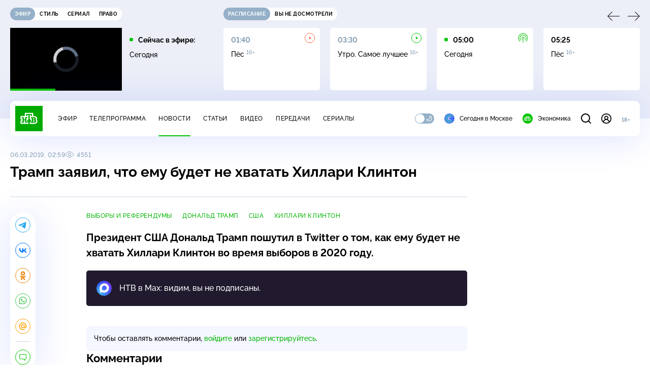

--- FILE ---
content_type: text/html; charset=UTF-8
request_url: https://www.ntv.ru/stories/new-amp/index.jsp
body_size: 2062
content:



<style>
html, body, .stories, .stories__content, amp-story-player  {
  width: 100%;
  height: 100%;
}
</style>
<html lang="en">
  <head>
    <meta charset="utf-8">
    <title>В&nbsp;системе бронирования авиабилетов российских авиакомпаний произошёл сбой. Сюжеты // НТВ.Ru</title>
    <meta name="deccription" content="В&nbsp;системе бронирования авиабилетов российских авиакомпаний произошёл сбой. Короткие сюжеты НТВ" />
    <link rel="canonical" href="/stories/new-amp">
    <meta name="viewport" content="width=device-width,minimum-scale=1,initial-scale=1">
    
      <meta property="og:image" content="https://cdn2-static.ntv.ru/home/news/2026/20260126/tickets_kvadrat.jpg"/>
      <meta property="og:image:width" content="640" />
      <meta property="og:image:height" content="640" />
    

    <script async src="https://cdn.ampproject.org/amp-story-player-v0.js"></script>
    <link href="https://cdn.ampproject.org/amp-story-player-v0.css" rel="stylesheet" type="text/css" />

    <style page>
      @-webkit-keyframes loading {to {-webkit-transform: rotate(360deg);} }
      @-moz-keyframes loading { to { -moz-transform: rotate(360deg); } }
      @-ms-keyframes loading {to {-ms-transform: rotate(360deg);} }
      @keyframes loading { to { transform: rotate(360deg); }}

      .loader__icon {
        width: 40px;
        height: 40px;
        border-radius: 50%;
        background: transparent;
        position: absolute;
        top: calc(50% - 20px);
        left: calc(50% - 20px);

        border-top: 4px solid #00c400;
        border-right: 4px solid #00c400;
        border-bottom: 4px solid #eceff8;
        border-left: 4px solid #eceff8;

        -webkit-animation: loading 1.2s infinite linear;
        -moz-animation: loading 1.2s infinite linear;
        -ms-animation: loading 1.2s infinite linear;
        animation: loading 1.2s infinite linear;
      }

      html, body, amp-story-player {
        font-family: sans-serif;
        padding: 0;
        margin: 0;
        overflow: hidden;
      }

      .stories__content {
       width: 100%;
       height: 100%;
       position: relative;
       overflow: hidden;
      }
    </style>

    <script>
      const arr = [];
      let i = 0;
      
        arr.push({id: "66726", img: "/home/news/2026/20260126/tickets_pre.jpg", order: i, stat: "key=KEKHJBKFKNKKJHKLKFKK-6EAD270A95486E6B3EC1FA5449AE72ED5E766E7E"});
        i++;
      
        arr.push({id: "66728", img: "/home/news/2026/20260126/lep_pre.jpg", order: i, stat: "key=KEKHJBKFKNKKJHKLKFKM-77168B297CFB901F438C27B83F24CBE026682AF2"});
        i++;
      
        arr.push({id: "66708", img: "/home/news/2026/20260126/avaria_pre.jpg", order: i, stat: "key=KEKHJBKFKNKKJHKLKDKM-D4EB8B3D1FE5F1F041CA4C8D9A5F6372DB03561C"});
        i++;
      
        arr.push({id: "66709", img: "/home/news/2026/20260126/parom_pre87.jpg", order: i, stat: "key=KEKHJBKFKNKKJHKLKDKN-BD3A2844BEE020CB7100FAC173A75727AB1AEF6F"});
        i++;
      
        arr.push({id: "66711", img: "/home/news/2026/20260126/japan_pre.jpg", order: i, stat: "key=KEKHJBKFKNKKJHKLKEKF-42973864EC2F96E4B935D63D7ACFCD93729BF2B4"});
        i++;
      
        arr.push({id: "66727", img: "/home/news/2026/20260126/dtp_pre.jpg", order: i, stat: "key=KEKHJBKFKNKKJHKLKFKL-6551A60AF775DD35BDFC6D437737172635ED3E73"});
        i++;
      
        arr.push({id: "66729", img: "/home/news/2026/20260126/es_pre55.jpg", order: i, stat: "key=KEKHJBKFKNKKJHKLKFKN-4C69BD97F68D590973B5BE5FD4940A6CAC4E73BC"});
        i++;
      
        arr.push({id: "66730", img: "/home/news/2026/20260126/avto_pre.jpg", order: i, stat: "key=KEKHJBKFKNKKJHKLKGKE-C6A68E9C6A91413C032426182C5F713F31E5E64A"});
        i++;
      
      let player = null;
      let prog = 0;
      let eventFromParent = false;
     
      window.addEventListener("load", ()=> {
        player = document.querySelector('amp-story-player');
        
        if (player.isReady) {
          window.parent.postMessage({ action: 'set_items', items: arr } , "*");
        } else {
          player.addEventListener('ready', () => {
            window.parent.postMessage({ action: 'set_items', items: arr } , "*");
          });
        }
      });
      window.addEventListener("message", async (e)=> {
        const ntv = /\/\/[a-z0-9-_]+\.ntv\.ru/;
        const ntv_channel = /\/\/[a-z0-9-_]+\.ntv-channel\.com/;
        const { origin, data } = e;
      
        if (!(origin.match(ntv) ||  origin.match(ntv_channel))) return;
        if (data.action === 'firstPlay') {
          player.play();
          const id = data.id;
          const current = arr.find((item, i) => item.id=== id);
          if (!current) return;
          if (arr[0].id === current.id) {
            player.rewind(null);  
          } else {
            player.show(null, "storis" + id);  
          }
           
          eventFromParent = true;
          player.addEventListener('storyNavigation', (event) => {
            if (!eventFromParent) {
              const dir = prog < event.detail.progress ? 'forward' : 'back';
              prog = event.detail.progress;
              window.parent.postMessage({ action: 'change_active', active: event.detail.pageId.replace('storis', ''), dir: dir } , "*");
            }
             eventFromParent = false;
          })
        }
       
        if (data.action === 'go') {
          eventFromParent = data.isChange;
          const id = data.id;
          const current = arr.find((item, i) => item.id=== id);
          if (!current) return;
          player.show(null, "storis" + id);
          player.play();
        }
        if (data.action === 'pause') {
          player.pause();
        }
      })
    </script>
  </head>
  <body>
    <link rel="preload" href="https://cdn2-static.ntv.ru/home/news/2026/20260126/tickets_pre.jpg" as="image">
    <div class="stories">
      <div class="stories__content">
      <div class="loader__icon"></div>
        <amp-story-player style="width:100%;height:100%;" >
          <script type="application/json">
            { "behavior": { "autoplay": false }, "controls": [ { "name": "share","visibility": "hidden" } ] }
          </script>
          <a href="/stories/new-amp/content.jsp?id=66726_66728_66708_66709_66711_66727_66729_66730#embedMode=2" class="story">
            <img src="https://cdn2-static.ntv.ru/home/news/2026/20260126/tickets_pre.jpg"  loading="lazy" amp-story-player-poster-img>
          </a>
        </amp-story-player>
      </div>
    </div>
  </body>
</html>


   

--- FILE ---
content_type: text/html
request_url: https://tns-counter.ru/nc01a**R%3Eundefined*ntv/ru/UTF-8/tmsec=mx3_ntv/242600542***
body_size: -71
content:
FB916F0C697848A7X1769490599:FB916F0C697848A7X1769490599

--- FILE ---
content_type: text/html; charset=UTF-8
request_url: https://www.ntv.ru/stories/new-amp/content.jsp?id=66726_66728_66708_66709_66711_66727_66729_66730
body_size: 1575
content:


<!doctype html>
<html amp lang="ru">
  <head>
    <meta charset="utf-8">
    <title>В&nbsp;системе бронирования авиабилетов российских авиакомпаний произошёл сбой. Сюжеты // НТВ.Ru</title>
    <meta NAME="DESCRIPTION" CONTENT="В&nbsp;системе бронирования авиабилетов российских авиакомпаний произошёл сбой. Короткие сюжеты НТВ" />
    <link rel="canonical" href="/stories/amp/new/66726/">
    <meta name="viewport" content="width=device-width,minimum-scale=1,initial-scale=1">
    
      <meta property="og:image" content="https://cdn2-static.ntv.ru/home/news/2026/20260126/tickets_kvadrat.jpg"/>
      <meta property="og:image:width" content="640" />
      <meta property="og:image:height" content="640" />
    
    <style amp-boilerplate>body{-webkit-animation:-amp-start 8s steps(1,end) 0s 1 normal both;-moz-animation:-amp-start 8s steps(1,end) 0s 1 normal both;-ms-animation:-amp-start 8s steps(1,end) 0s 1 normal both;animation:-amp-start 8s steps(1,end) 0s 1 normal both}@-webkit-keyframes -amp-start{from{visibility:hidden}to{visibility:visible}}@-moz-keyframes -amp-start{from{visibility:hidden}to{visibility:visible}}@-ms-keyframes -amp-start{from{visibility:hidden}to{visibility:visible}}@-o-keyframes -amp-start{from{visibility:hidden}to{visibility:visible}}@keyframes -amp-start{from{visibility:hidden}to{visibility:visible}}</style><noscript><style amp-boilerplate>body{-webkit-animation:none;-moz-animation:none;-ms-animation:none;animation:none}</style></noscript>
    <script async src="https://cdn.ampproject.org/v0.js"></script>
    <script async custom-element="amp-video" src="https://cdn.ampproject.org/v0/amp-video-0.1.js"></script>
    <script async custom-element="amp-story" src="https://cdn.ampproject.org/v0/amp-story-1.0.js"></script>
    <script async custom-element="amp-analytics" src="https://cdn.ampproject.org/v0/amp-analytics-0.1.js"></script>

    <style amp-custom>
      body, html {
        overflow: hidden;
      }
      amp-story {
        color: #fff;
        overflow: hidden;
      }
      amp-story-page {
        background-color: #000;
      }
      amp-story-grid-layer.bottom {
        align-content:end;
      }
      amp-story-grid-layer.noedge {
        padding: 0px;
      }
      amp-story-grid-layer.center-text {
        align-content: center;
      }
   
    </style>
  </head>
  <body>

    <amp-story id="live-story" standalone
      title="Сюжеты НТВ" publisher="НТВ" publisher-logo-src="https://www.ntv.ru/images/ntv_logo_180.png"
      poster-portrait-src="https://cdn2-static.ntv.ru/home/news/2026/20260126/tickets_pre.jpg"
       poster-square-src="/home/news/2026/20260126/tickets_kvadrat.jpg">
      
      <amp-story-page id="storis66726" auto-advance-after="storis_video66726"  data-sort-time="1769441700">
        <amp-story-grid-layer template="fill">
          <amp-video id="storis_video66726" autoplay 
            width="720" height="1280" poster="https://cdn2-static.ntv.ru/home/news/2026/20260126/tickets_pre.jpg" layout="responsive" crossorigin="anonymous"
          >
            <source src="//cdn2-vod-mp4.ntv.ru/news/2026/20260126/STORISS_tickets_hq4x1YLdbNc9E0t2aA_vert.mp4" type="video/mp4">
          </amp-video>
        </amp-story-grid-layer>
      </amp-story-page>
      
      <amp-story-page id="storis66728" auto-advance-after="storis_video66728"  data-sort-time="1769442300">
        <amp-story-grid-layer template="fill">
          <amp-video id="storis_video66728" autoplay 
            width="720" height="1280" poster="https://cdn2-static.ntv.ru/home/news/2026/20260126/lep_pre.jpg" layout="responsive" crossorigin="anonymous"
          >
            <source src="//cdn2-vod-mp4.ntv.ru/news/2026/20260126/STORISS_lep_hqgmZOZgb1ol0xriBu_vert.mp4" type="video/mp4">
          </amp-video>
        </amp-story-grid-layer>
      </amp-story-page>
      
      <amp-story-page id="storis66708" auto-advance-after="storis_video66708"  data-sort-time="1769431800">
        <amp-story-grid-layer template="fill">
          <amp-video id="storis_video66708" autoplay 
            width="720" height="1280" poster="https://cdn2-static.ntv.ru/home/news/2026/20260126/avaria_pre.jpg" layout="responsive" crossorigin="anonymous"
          >
            <source src="//cdn2-vod-mp4.ntv.ru/news/2026/20260126/STORISS_avaria_hqZ1x6MMXwa3uQzlmf_vert.mp4" type="video/mp4">
          </amp-video>
        </amp-story-grid-layer>
      </amp-story-page>
      
      <amp-story-page id="storis66709" auto-advance-after="storis_video66709"  data-sort-time="1769432100">
        <amp-story-grid-layer template="fill">
          <amp-video id="storis_video66709" autoplay 
            width="720" height="1280" poster="https://cdn2-static.ntv.ru/home/news/2026/20260126/parom_pre87.jpg" layout="responsive" crossorigin="anonymous"
          >
            <source src="//cdn2-vod-mp4.ntv.ru/news/2026/20260126/STORISS_parom_hqIazfK0tabcA9bYsO_vert.mp4" type="video/mp4">
          </amp-video>
        </amp-story-grid-layer>
      </amp-story-page>
      
      <amp-story-page id="storis66711" auto-advance-after="storis_video66711"  data-sort-time="1769432400">
        <amp-story-grid-layer template="fill">
          <amp-video id="storis_video66711" autoplay 
            width="720" height="1280" poster="https://cdn2-static.ntv.ru/home/news/2026/20260126/japan_pre.jpg" layout="responsive" crossorigin="anonymous"
          >
            <source src="//cdn2-vod-mp4.ntv.ru/news/2026/20260126/STORISS1_japan_hquNO6gGVqz34rsKo9_vert.mp4" type="video/mp4">
          </amp-video>
        </amp-story-grid-layer>
      </amp-story-page>
      
      <amp-story-page id="storis66727" auto-advance-after="storis_video66727"  data-sort-time="1769442000">
        <amp-story-grid-layer template="fill">
          <amp-video id="storis_video66727" autoplay 
            width="720" height="1280" poster="https://cdn2-static.ntv.ru/home/news/2026/20260126/dtp_pre.jpg" layout="responsive" crossorigin="anonymous"
          >
            <source src="//cdn2-vod-mp4.ntv.ru/news/2026/20260126/STORISS_dtp_hqPVOqmuluHoWgdGXZ_vert.mp4" type="video/mp4">
          </amp-video>
        </amp-story-grid-layer>
      </amp-story-page>
      
      <amp-story-page id="storis66729" auto-advance-after="storis_video66729"  data-sort-time="1769442600">
        <amp-story-grid-layer template="fill">
          <amp-video id="storis_video66729" autoplay 
            width="720" height="1280" poster="https://cdn2-static.ntv.ru/home/news/2026/20260126/es_pre55.jpg" layout="responsive" crossorigin="anonymous"
          >
            <source src="//cdn2-vod-mp4.ntv.ru/news/2026/20260126/STORISS_es_hqLY3giH1gQqKWBOYt_vert.mp4" type="video/mp4">
          </amp-video>
        </amp-story-grid-layer>
      </amp-story-page>
      
      <amp-story-page id="storis66730" auto-advance-after="storis_video66730"  data-sort-time="1769442900">
        <amp-story-grid-layer template="fill">
          <amp-video id="storis_video66730" autoplay 
            width="720" height="1280" poster="https://cdn2-static.ntv.ru/home/news/2026/20260126/avto_pre.jpg" layout="responsive" crossorigin="anonymous"
          >
            <source src="//cdn2-vod-mp4.ntv.ru/news/2026/20260126/STORISS_avto_hq69zNgWtv9F2MP0uS_vert.mp4" type="video/mp4">
          </amp-video>
        </amp-story-grid-layer>
      </amp-story-page>
      
      <amp-analytics id="analytics_liveinternet">
        <script type="application/json">
          {
            "requests": {
            "pageview": "https://counter.yadro.ru/hit?uhttps%3A//www.ntv.ru/stories/amp/$REPLACE(${storyPageId},storis,);r${documentReferrer};s${screenWidth}*${screenHeight}*32;${random}" },
            "triggers": { "track pageview": { "on": "story-page-visible", "request": "pageview" } }
            }
        </script>
      </amp-analytics>
     
    </amp-story>
  </body>
</html>

--- FILE ---
content_type: text/css; charset=UTF-8
request_url: https://static2.ntv.ru/assets/css/comments-async-DyS-B195.css
body_size: 1624
content:
.accordion-mini__header{display:-webkit-box;display:-webkit-flex;display:-ms-flexbox;display:flex;-webkit-box-align:center;-webkit-align-items:center;-ms-flex-align:center;align-items:center;cursor:pointer}.accordion-mini__arrow{margin-left:5px;color:var(--primary);-webkit-transform:rotate(180deg);-ms-transform:rotate(180deg);-o-transform:rotate(180deg);transform:rotate(180deg);-webkit-transition:-webkit-transform .3s ease;transition:-webkit-transform .3s ease;-o-transition:-o-transform .3s ease;transition:transform .3s ease;transition:transform .3s ease,-webkit-transform .3s ease,-o-transform .3s ease}.accordion-mini__arrow.rotate{-webkit-transform:rotate(0);-ms-transform:rotate(0);-o-transform:rotate(0);transform:rotate(0)}.comment,.comment.accent .comment__wrapp{position:relative}.comment.accent .comment__wrapp:before{content:"";display:block;position:absolute;width:calc(100% + 10px);height:calc(100% + 10px);top:-5px;left:-5px;background-color:var(--green-light);border-radius:5px;z-index:-1}.comment__top{margin-bottom:10px}.comment__body{margin-left:50px}.comment__msg{white-space:pre-wrap;overflow-wrap:break-word}.comment__more-text{color:var(--text-secondary);cursor:pointer}.comment__bottom{display:-webkit-box;display:-webkit-flex;display:-ms-flexbox;display:flex;-webkit-box-align:baseline;-webkit-align-items:baseline;-ms-flex-align:baseline;align-items:baseline;margin-top:10px}.comment__content{width:265px;margin-bottom:10px}.comment__answer{color:var(--text-secondary);margin-right:20px}.comment__more{color:var(--text-secondary);cursor:pointer}.comments-card__item{-webkit-transition:all .2s ease;-o-transition:all .2s ease;transition:all .2s ease}.comments-card__form{-webkit-transition:margin .2s ease;-o-transition:margin .2s ease;transition:margin .2s ease}.comments-card__form .expand-height-leave-active,.comments-card__form .expand-height-leave-to{height:0;-webkit-transition:unset;-o-transition:unset;transition:unset}.comments-card__item.with-children{border-bottom:1px solid var(--divider);padding-bottom:20px;margin-bottom:20px}.comments-card__item.show-form .comments-card__form{margin-top:10px}.subcomments{display:-webkit-box;display:-webkit-flex;display:-ms-flexbox;display:flex;-webkit-box-orient:vertical;-webkit-box-direction:normal;-webkit-flex-direction:column;-ms-flex-direction:column;flex-direction:column;gap:20px}.subcomments__list{display:-webkit-box;display:-webkit-flex;display:-ms-flexbox;display:flex;-webkit-box-orient:vertical;-webkit-box-direction:normal;-webkit-flex-direction:column;-ms-flex-direction:column;flex-direction:column}.subcomments__list:not(:last-child){margin-bottom:20px;padding-bottom:20px;border-bottom:1px solid var(--divider)}.subcomments__list li:not(:last-child){margin-bottom:20px;padding-bottom:20px;border-bottom:1px solid var(--divider)}.comments-parent:not(:last-child){border-bottom:1px solid var(--divider)}.comments-parent.with-children .comments-parent__children{padding-top:20px}.comments-parent__children{-webkit-transition:padding-top .2s ease;-o-transition:padding-top .2s ease;transition:padding-top .2s ease;margin-left:50px}@media screen and (max-width: 1279px){.comments-parent__children{margin-left:30px}}@media screen and (max-width: 767px){.comments-parent__children{margin-left:20px}}.comments-list{display:-webkit-box;display:-webkit-flex;display:-ms-flexbox;display:flex;-webkit-box-orient:vertical;-webkit-box-direction:normal;-webkit-flex-direction:column;-ms-flex-direction:column;flex-direction:column;-webkit-transition:height .5s ease;-o-transition:height .5s ease;transition:height .5s ease}.comments-list .comments-list__item:not(:last-child){border-bottom:1px solid var(--divider);padding-bottom:20px;margin-bottom:20px}.comments-list:not(:last-child){border-bottom:1px solid var(--divider);padding-bottom:20px;margin-bottom:20px}.comments-top{display:-webkit-box;display:-webkit-flex;display:-ms-flexbox;display:flex;-webkit-box-pack:justify;-webkit-justify-content:space-between;-ms-flex-pack:justify;justify-content:space-between;-webkit-box-align:center;-webkit-align-items:center;-ms-flex-align:center;align-items:center}.comments-top__count{margin-left:10px;color:var(--text-secondary)}.comments-top__trigger{display:-webkit-box;display:-webkit-flex;display:-ms-flexbox;display:flex;-webkit-box-align:center;-webkit-align-items:center;-ms-flex-align:center;align-items:center;color:var(--text-secondary)}.comments__top--arrow{color:var(--link);-webkit-transform:rotate(180deg);-ms-transform:rotate(180deg);-o-transform:rotate(180deg);transform:rotate(180deg);-webkit-transition:-webkit-transform .3s ease;transition:-webkit-transform .3s ease;-o-transition:-o-transform .3s ease;transition:transform .3s ease;transition:transform .3s ease,-webkit-transform .3s ease,-o-transform .3s ease;margin-left:7px}.comments__top--arrow.rotate{-webkit-transform:rotate(0);-ms-transform:rotate(0);-o-transform:rotate(0);transform:rotate(0)}.comments-top__group{display:-webkit-box;display:-webkit-flex;display:-ms-flexbox;display:flex;-webkit-box-orient:vertical;-webkit-box-direction:normal;-webkit-flex-direction:column;-ms-flex-direction:column;flex-direction:column}.comments-top__group p:not(:last-child){margin-bottom:15px}.comments-top__content{width:240px;-webkit-transform:translateY(12px);-ms-transform:translateY(12px);-o-transform:translateY(12px);transform:translateY(12px)}:root{--primary: #00c400;--secondary: #95b0c8;--bg: #ffffff;--bg-secondary: #f4f7ff;--bg-secondary-09: rgba(244, 247, 255, .9);--inversion: #000000;--bg-header: #eceff8;--bg-bar: #ffffff;--bg-adv: #f3f3f3;--bg-program: #1b232f;--bg-program-06: rgba(27, 35, 47, .6);--bg-program-08: rgba(27, 35, 47, .8);--color-stroke-news: #99e799;--search: rgba(153, 231, 153, .6);--green-light: rgba(153, 231, 153, .2);--color-stroke-article: #dfe7ee;--divider: #cad7e3;--gradient-g: linear-gradient(90deg, #1b232f 0%, rgba(27, 35, 47, 0) 90.63%);--gradient-v: linear-gradient(0deg, #1b232f 0%, rgba(27, 35, 47, 0) 100%);--success: #3ccb7e;--error: #ff6442;--black: #000000;--white: #ffffff;--text-primary: #000000;--text-secondary: #839cb1;--link: #00b400;--shadow: 0px 4px 70px rgba(0, 56, 255, .15);--shadow-mini: 0px 4px 30px rgba(0, 56, 255, .15);--shadow-accent: 0px 4px 20px rgba(0, 196, 0, .5);--shadow-accent-tabs: 0px 2px 4px rgba(0, 196, 0, .5);--loader: rgba(255, 255, 255, .7);--bg-o: rgba(255, 255, 255, 0)}[data-theme=dark]{--primary: #00c400;--secondary: #7a91a6;--bg: #1b232f;--bg-secondary: #253345;--bg-secondary-09: rgba(27, 35, 47, .9);--inversion: #ffffff;--bg-header: #141920;--bg-bar: #253345;--bg-adv: #2b333e;--bg-program: #141920;--bg-program-06: rgba(20, 25, 32, .6);--bg-program-08: rgba(20, 25, 32, .8);--color-stroke-news: #10621a;--search: rgba(16, 98, 26, .6);--green-light: rgba(16, 98, 26, .2);--color-stroke-article: #424a55;--divider: #394655;--gradient-g: linear-gradient(90deg, #141920 0%, rgba(20, 25, 32, 0) 90.63%);--gradient-v: linear-gradient(0deg, #141920 0%, rgba(20, 25, 32, 0) 100%);--success: #27bd6c;--error: #e24c2b;--black: #000000;--white: #ffffff;--text-primary: #e4edf5;--text-secondary: #88a2b9;--link: #00c400;--shadow: 0px 4px 70px rgba(0, 0, 0, .55);--shadow-mini: 0px 4px 30px rgba(0, 0, 0, .55);--shadow-accent: 0px 4px 25px rgba(0, 196, 0, .5);--shadow-accent-tabs: 0px 2px 4px rgba(0, 196, 0, .5);--loader: rgba(27, 35, 47, .7);--bg-o: rgba(27, 35, 47, 0)}:root{--layoutOffset: 30px}@media screen and (max-width: 1439px){:root{--layoutOffset: 20px}}@media screen and (max-width: 355px){:root{--layoutOffset: 10px}}.comments-block{max-width:750px}@media screen and (max-width: 1279px){.comments-block{max-width:574px}}@media screen and (max-width: 1023px){.comments-block{max-width:638px}}@media screen and (max-width: 767px){.comments-block{width:100%}}.comments-block__loader{position:relative;height:50vh}.comments-block__wrapp{display:-webkit-box;display:-webkit-flex;display:-ms-flexbox;display:flex;-webkit-box-orient:vertical;-webkit-box-direction:normal;-webkit-flex-direction:column;-ms-flex-direction:column;flex-direction:column;gap:20px;margin-top:40px;margin-bottom:20px}@supports (-webkit-touch-callout: none) and (not (translate: none)){.comments-block__wrapp [gap-ios]:not(:last-child){margin-bottom:20px}}.comments-block__empty{color:var(--text-secondary)}.comments-block__error{padding:40px;min-width:300px;text-align:center}.comments-block__confirm{background-color:var(--bg-secondary);border-radius:7px;padding:14px 15px}


--- FILE ---
content_type: application/javascript; charset=UTF-8
request_url: https://static2.ntv.ru/assets/js/news-item-BnsmyqtF.js
body_size: 4889
content:
var __defProp=Object.defineProperty,__defProps=Object.defineProperties,__getOwnPropDescs=Object.getOwnPropertyDescriptors,__getOwnPropSymbols=Object.getOwnPropertySymbols,__hasOwnProp=Object.prototype.hasOwnProperty,__propIsEnum=Object.prototype.propertyIsEnumerable,__defNormalProp=(e,t,s)=>t in e?__defProp(e,t,{enumerable:!0,configurable:!0,writable:!0,value:s}):e[t]=s,__spreadValues=(e,t)=>{for(var s in t||(t={}))__hasOwnProp.call(t,s)&&__defNormalProp(e,s,t[s]);if(__getOwnPropSymbols)for(var s of __getOwnPropSymbols(t))__propIsEnum.call(t,s)&&__defNormalProp(e,s,t[s]);return e},__spreadProps=(e,t)=>__defProps(e,__getOwnPropDescs(t)),__async=(e,t,s)=>new Promise(((n,o)=>{var a=e=>{try{i(s.next(e))}catch(t){o(t)}},r=e=>{try{i(s.throw(e))}catch(t){o(t)}},i=e=>e.done?n(e.value):Promise.resolve(e.value).then(a,r);i((s=s.apply(e,t)).next())}));import{_ as _sfc_main$r}from"./two-column.type_style-P2hlHP4d.js";import{d as defineComponent,k as ref,c as computed,a as unref,H as useRoute,w as watch,o as openBlock,q as createBlock,f as withCtx,e as createVNode,p as createTextVNode,t as toDisplayString,m as normalizeClass,_ as _sfc_main$6,v as hUi,x as _sfc_main$7,b as createElementBlock,z as mergeProps,a0 as fetchClientData,L as onMounted,aQ as CDN_VIDEO,n as nextTick,h as createCommentVNode,g as createBaseVNode,U as renderSlot,T as Transition,a1 as _sfc_main$g,F as Fragment,l as renderList,A as _sfc_main$j,B as fetchData,am as useSSRContext,$ as prefetchData,ad as API_WIDGETS_PATH,ao as normalizeProps}from"../main-BsVf_Vhd.js";import{_ as _sfc_main$k}from"./meta-news.vue_vue_type_script_setup_true_lang-r03vk4QC.js";import{u as useSdaEntity}from"./use-sda-entity-Cdeiyrt7.js";import{_ as _sfc_main$q}from"./ad-full-width.type_style-D3oWH9B8.js";import{u as useStatSpider}from"./use-stat-spider-DcLJDmEW.js";import{_ as _sfc_main$e,a as _sfc_main$m}from"./comments.type_style-CqGcrPNM.js";import{_ as _sfc_main$l}from"./content-text.type_style-D_l-LWMt.js";import{h as hrUi}from"./hr.type_style-DAgwN5yU.js";import{_ as _sfc_main$d}from"./content-img.type_style-DGIPH2_j.js";import{_ as _sfc_main$c}from"./content-top.type_style-DSAm3nz4.js";import{_ as _sfc_main$b}from"./social-share.type_style-Dp5k7V8L.js";import{_ as _sfc_main$f}from"./tags.type_style-CSoj8BlY.js";/* empty css                                  */import{_ as _sfc_main$9}from"./meta-info-item.vue_vue_type_script_setup_true_lang-lnGsZ9F1.js";import{_ as _sfc_main$8}from"./meta-info-list.vue_vue_type_script_setup_true_lang-DbP_tmAH.js";import{_ as _sfc_main$a}from"./content-media.vue_vue_type_script_setup_true_lang-Cy4ST7t6.js";import"./content-media-embed.type_style-CJ2Uy4sB.js";import"./form-item.type_style-DafqXlKO.js";import"./form-error.type_style-CqY8nLjV.js";import"./form-pin.type_style-CIBXOmFE.js";import"./age-pin-pane.type_style-vvkSJpgQ.js";import"./auth-icon.type_style-f1BiPwWe.js";import"./oauth.type_style-MOf9NLpP.js";import{_ as _sfc_main$p}from"./recommendations.type_style-BtBD737K.js";import{_ as _sfc_main$n}from"./right-col.vue_vue_type_script_setup_true_lang-Debsr2Jr.js";import{_ as _sfc_main$o}from"./stories.type_style-eGY7yizp.js";import{_ as _sfc_main$i}from"./arrow-link.type_style-B4E2eHKk.js";import{_ as _sfc_main$h}from"./favorite-btn.type_style-D_8kNJXz.js";import{u as usePreloadServer}from"./use-preload-server-D280OzxT.js";import"./use-video-meta-BK2Agx7I.js";import"./content-BGznEE3H.js";import"./use-sda-slots-mO_4Kx5V.js";import"./stat-Cwt19nKD.js";import"./uexp-XW10PWX7.js";import"./position-9wr9tuCt.js";import"./incut-source.type_style-Dk4r8isR.js";import"./photo-gallery.type_style-DdHssLEB.js";import"./use-custom-router-B8knDy_P.js";/* empty css                                     *//* empty css                              */import"./vod-player.vue_vue_type_script_setup_true_lang-jMzGFhEu.js";import"./index-CEHMF8wV.js";import"./validate-BDvvHuDK.js";import"./oauth-eg3kukg-.js";import"./base-card.type_style-CnwMpWUx.js";import"./views.vue_vue_type_script_setup_true_lang-DNQwZENF.js";import"./img-card.vue_vue_type_script_setup_true_lang-CNju7TjQ.js";import"./ad-side-bar.type_style-DfS95XSx.js";import"./use-favorite-eSnkS6qa.js";import"./favorite-CRVabu3q.js";var SOCIAL_SUBSCRIBE=(e=>(e.vk="vk",e.tg="tg",e.ok="ok",e.dzen="dzen",e.dzen2="dzen2",e.max="max",e.max2="max2",e))(SOCIAL_SUBSCRIBE||{});const SUBSCRIBE_TEXT={vk:"Группа НТВ «Вконтакте»: главные новости и лучшие видео. Подписывайтесь!",tg:"То, о чем мы не пишем на сайте, мы пишем в Telegram",ok:"НТВ в «Одноклассниках»: смотрите видео, комментируйте новости и  делитесь с друзьями",dzen:"Подписывайтесь на канал НТВ в Дзене, чтобы получать больше полезной информации.",dzen2:"Добавить НТВ в избранные источники новостей на Дзене",max:"НТВ в MAX: всё, как в Telegram, но без двух стульев.",max2:"НТВ в Max: видим, вы не подписаны."},SUBSCRIBE_LINKS={vk:"https://vk.com/ntv",tg:"https://t.me/joinchat/AAAAAD7bJUJuRRTR3HdlMg",ok:"https://ok.ru/ntv/",dzen:"https://dzen.ru/ntv.ru?favid=1053",dzen2:"https://dzen.ru/ntv.ru?favid=1053",max:"https://max.ru/ntv?var1",max2:"https://max.ru/ntv?var2"},getRandomSocial=()=>{const e=Object.values(SOCIAL_SUBSCRIBE);return e[Math.max(1,Math.round(Math.random()*e.length))-1]},_sfc_main$5=defineComponent({__name:"SocialSubscribe",props:{social:{}},setup(e){const t=e,s=ref(getRandomSocial()),n=computed((()=>t.social||unref(s))),o=computed((()=>SUBSCRIBE_LINKS[unref(n)])),a=computed((()=>SUBSCRIBE_TEXT[unref(n)])),r=computed((()=>"max2"===unref(n)?"max":unref(n))),i=useRoute();return watch(i,(()=>{"news"===i.name&&(s.value=getRandomSocial())})),(e,t)=>{const s=_sfc_main$6,i=hUi,_=_sfc_main$7;return openBlock(),createBlock(_,{link:unref(o),"is-other-site-url":"","is-blank":"",class:normalizeClass(["subscribe-socials",[`subscribe-socials--${unref(n)}`]])},{default:withCtx((()=>[createVNode(s,{width:"30",height:"30",name:unref(r),class:"subscribe-socials__icon"},null,8,["name"]),createVNode(i,{type:"card",size:"s",class:"subscribe-socials__text"},{default:withCtx((()=>[createTextVNode(toDisplayString(unref(a)),1)])),_:1})])),_:1},8,["link","class"])}}}),_hoisted_1$2={class:"news-content-info"},_hoisted_2$2={key:0,class:"news-content-info__list"},_hoisted_3$2={key:1,class:"news-content-info__base"},_sfc_main$4=defineComponent({__name:"NewsContentInfo",props:{authors:{}},setup:e=>(e,t)=>{var s,n,o;return openBlock(),createElementBlock("div",_hoisted_1$2,[(null==(s=e.authors.persons)?void 0:s.length)>1?(openBlock(),createElementBlock("div",_hoisted_2$2,[createVNode(unref(_sfc_main$8),{class:"news-content-info__persons",items:null==(n=e.authors)?void 0:n.persons,title:null==(o=e.authors)?void 0:o.title},null,8,["items","title"])])):(openBlock(),createElementBlock("div",_hoisted_3$2,[createVNode(unref(_sfc_main$9),mergeProps({size:"m"},e.authors.persons[0],{label:e.authors.title}),null,16,["label"])]))])}}),_sfc_main$3=defineComponent({__name:"NewsContentMedia",props:{video:{},newsId:{},theme:{},imageSource:{}},setup(e){const t=e,s=computed((()=>{var e;return null==(e=t.theme)?void 0:e.id})),n=ref(!0),o=ref(__spreadProps(__spreadValues({},t.video),{link:`/novosti/${t.newsId}`})),a=ref([o.value]),r=computed((()=>unref(s)?"news/video/by-theme":"news/video/popular")),{data:i}=((e,t,s)=>fetchClientData([e,t],{tid:t},{enabled:s}))(r,s,n),_=()=>{const e=unref(i);if(!e)return;nextTick((()=>n.value=!1)),a.value=[o.value];const t=e.filter((({id:e})=>e!==o.value.id)).map((e=>__spreadProps(__spreadValues({},e),{link:`/novosti/${e.news_id}`})));a.value=a.value.concat(t)};return onMounted((()=>_())),watch(i,_),watch((()=>t.video),(()=>{a.value.find((({id:e})=>e===t.video.id))||(n.value=!0,o.value=__spreadProps(__spreadValues({},t.video),{link:`/novosti/${t.newsId}`}),_())})),(e,t)=>(openBlock(),createBlock(unref(_sfc_main$a),{items:unref(a),"current-id":e.video.id,"current-rest":e.video.rest,"image-source":e.imageSource,"data-snippet":e.video.snippet?`${unref(CDN_VIDEO)}${e.video.snippet}`:null},null,8,["items","current-id","current-rest","image-source","data-snippet"]))}}),_hoisted_1$1={key:0,class:"news-content","data-scroll-to":""},_hoisted_2$1={class:"news-content__main"},_hoisted_3$1={class:"news-content__soc"},_hoisted_4$1={class:"news-content__body"},_hoisted_5={class:"news-content__bottom"},_sfc_main$2=defineComponent({__name:"NewsContent",props:{content:{}},setup:e=>(e,t)=>{var s,n,o,a;const r=hrUi,i=hUi,_=_sfc_main$g;return e.content?(openBlock(),createElementBlock("section",_hoisted_1$1,[createVNode(unref(_sfc_main$c),{id:e.content.id,title:e.content.title,theme:e.content.theme,views:e.content.views,date:e.content.date,rest:e.content.rest},{"top-right":withCtx((()=>[createVNode(unref(_sfc_main$b),{dir:"horizontal",type:"trigger",title:e.content.title,class:"news-content__top-share"},null,8,["title"])])),_:1},8,["id","title","theme","views","date","rest"]),(null==(s=e.content.authors)?void 0:s.persons)?(openBlock(),createBlock(unref(_sfc_main$4),{key:0,authors:e.content.authors,class:"news-content__persons"},null,8,["authors"])):createCommentVNode("",!0),e.content.topVideo?(openBlock(),createBlock(unref(_sfc_main$3),{key:1,"news-id":e.content.id,video:__spreadProps(__spreadValues({},e.content.topVideo),{title:e.content.title}),theme:e.content.theme,"image-source":e.content.imageSource},null,8,["news-id","video","theme","image-source"])):(null==(o=null==(n=e.content)?void 0:n.topImage)?void 0:o.isImageOnTop)?(openBlock(),createBlock(unref(_sfc_main$d),{key:2,img:e.content.topImage.src,"image-source":null==(a=e.content)?void 0:a.imageSource},null,8,["img","image-source"])):(openBlock(),createBlock(r,{key:3,class:"news-content__line"})),createBaseVNode("div",_hoisted_2$1,[createBaseVNode("div",_hoisted_3$1,[createVNode(unref(_sfc_main$b),{title:e.content.title,class:"news-content__share"},{default:withCtx((()=>[createVNode(unref(_sfc_main$e),{tag:"li",class:"news-content__comments-anchor"})])),_:1},8,["title"])]),createBaseVNode("div",_hoisted_4$1,[createVNode(Transition,{mode:"out-in",name:"fade"},{default:withCtx((()=>[(openBlock(),createElementBlock("div",{key:e.content.id},[e.content.tags?(openBlock(),createBlock(unref(_sfc_main$f),{key:0,id:e.content.id,tags:e.content.tags,class:"news-content__tags"},null,8,["id","tags"])):createCommentVNode("",!0),createVNode(i,{class:"news-content__ann",type:"body",size:"l",inner:!0},{default:withCtx((()=>[createTextVNode(toDisplayString(e.content.annotation),1)])),_:1}),renderSlot(e.$slots,"content")]))])),_:3}),createVNode(_,null,{default:withCtx((()=>[createVNode(unref(_sfc_main$b),{title:e.content.title,class:"news-content__share news-content__share--mobile"},null,8,["title"])])),_:1}),createBaseVNode("div",_hoisted_5,[renderSlot(e.$slots,"content-bottom")])])])])):createCommentVNode("",!0)}}),_hoisted_1={key:0,class:"theme-news"},_hoisted_2={class:"theme-news__wrapp"},_hoisted_3={class:"theme-news__img"},_hoisted_4={class:"theme-news__items"},_sfc_main$1=defineComponent({__name:"ThemeNews",setup(e){const t=useRoute();watch(t,(()=>{"news"===t.name&&(s.value=t.params.id.toString())}));const s=ref(t.params.id.toString()),{data:n}=fetchClientData(["themes/related-news",s],{id:s});return(e,t)=>{var s;const o=_sfc_main$i,a=_sfc_main$j,r=_sfc_main$7,i=hUi;return(null==(s=unref(n))?void 0:s.id)&&unref(n).news?(openBlock(),createElementBlock("div",_hoisted_1,[createVNode(o,{class:"theme-news__title",link:`/theme/${unref(n).id}`,text:unref(n).name,size:"m"},null,8,["link","text"]),unref(n).id?(openBlock(),createBlock(unref(_sfc_main$h),{key:0,id:unref(n).id,class:"theme-news__fav"},null,8,["id"])):createCommentVNode("",!0),createBaseVNode("div",_hoisted_2,[createBaseVNode("div",_hoisted_3,[createVNode(a,{src:unref(n).img?unref(n).img:"/",width:"315",height:"177",ratio:"16-9"},null,8,["src"])]),createBaseVNode("div",null,[createBaseVNode("ul",_hoisted_4,[(openBlock(!0),createElementBlock(Fragment,null,renderList(unref(n).news,(e=>(openBlock(),createBlock(i,{key:e.id,class:"theme-news__item",tag:"li"},{default:withCtx((()=>[createVNode(r,{link:`/novosti/${e.id}`,title:e.title,class:"theme-news__item-link"},null,8,["link","title"])])),_:2},1024)))),128))])])])])):createCommentVNode("",!0)}}}),__default__=defineComponent({methods:{preloadPage:(e,t)=>__async(void 0,null,(function*(){return yield prefetchData({client:e,path:API_WIDGETS_PATH,queryKey:["news/item",t.params.id.toString()],params:{id:t.params.id.toString()}})}))}}),_sfc_main=defineComponent(__spreadProps(__spreadValues({},__default__),{__name:"NewsItem",setup(e){const t=useRoute(),s=ref(t.params.id.toString()),{data:n}=(e=>{const{suspense:t,data:s}=fetchData(["news/item",e],{id:e});return usePreloadServer((()=>__async(void 0,null,(function*(){const s=useSSRContext();"2792927"===unref(e)&&s&&(s.response={code:404}),yield t()})))),{data:s}})(s),o=computed((()=>{var e,t;let s="common";return(null==(e=n.value)?void 0:e.isMsk)&&(s="msk"),1===(null==(t=n.value)?void 0:t.category)&&(s="economics"),s})),a=computed((()=>`news-${s.value}`)),{showAd:r}=useSdaEntity(n);return useStatSpider(n,!0,"news"),watch(t,(()=>{"news"===t.name&&(s.value=t.params.id.toString())})),(e,i)=>{const _=_sfc_main$g,c=_sfc_main$r;return openBlock(),createBlock(c,null,{content:withCtx((()=>[unref(n)?(openBlock(),createBlock(unref(_sfc_main$k),normalizeProps(mergeProps({key:0},unref(n))),null,16)):createCommentVNode("",!0),createVNode(unref(_sfc_main$2),{content:unref(n),class:"news__content"},{content:withCtx((()=>{var e,s;return[(null==(e=unref(n))?void 0:e.text)?(openBlock(),createBlock(unref(_sfc_main$l),{key:0,text:unref(n).text,galleries:unref(n).photoGalleries,images:unref(n).images,cards:unref(n).cards,noads:!unref(r)||!!(null==(s=unref(t).query)?void 0:s.show_comment),videos:unref(n).videos},null,8,["text","galleries","images","cards","noads","videos"])):createCommentVNode("",!0)]})),"content-bottom":withCtx((()=>[createVNode(_,null,{default:withCtx((()=>[createVNode(unref(_sfc_main$5),{class:"news__subscribe-socials"})])),_:1}),unref(n)&&unref(n).theme?(openBlock(),createBlock(unref(_sfc_main$1),{key:0,id:unref(n).id,class:"news__theme"},null,8,["id"])):createCommentVNode("",!0),unref(s)?(openBlock(),createBlock(unref(_sfc_main$m),{key:1,"thread-key":unref(a)},null,8,["thread-key"])):createCommentVNode("",!0)])),_:1},8,["content"])])),rightCol:withCtx((()=>[createVNode(unref(_sfc_main$n),{offset:800,"show-ad":unref(r)},null,8,["show-ad"])])),footer:withCtx((()=>[createVNode(unref(_sfc_main$o),{class:"news__stories"}),createVNode(unref(_sfc_main$p),{type:unref(o),class:"news__rec"},null,8,["type"]),unref(r)?(openBlock(),createBlock(unref(_sfc_main$q),{key:0})):createCommentVNode("",!0)])),_:1})}}}));export{_sfc_main as default};


--- FILE ---
content_type: application/javascript; charset=UTF-8
request_url: https://static2.ntv.ru/assets/js/content-BGznEE3H.js
body_size: 842
content:
import{br as NTV_PREFIX,a4 as CDN}from"../main-BsVf_Vhd.js";const getKeyWords=t=>t?t.map((t=>t.name)).join(", "):"",getAuthors=t=>(null==t?void 0:t.persons)?t.persons.map((t=>t.name)).join(", "):"ntv.ru",getTodayMeta=(t,e)=>[{property:"al:android:package",content:"ru.ntv.today"},{property:"al:android:app_name",content:"Сегодня. Главное и важное"},{property:"al:ios:app_store_id",content:"1398964822"},{property:"al:ios:app_name",content:"Сегодня. Главное и важное"},{property:"al:ios:url",content:`ntvtoday://${t}/${e}`},{property:"al:android:url",content:`ntvtoday://${t}/${e}`},{name:"twitter:app:id:iphone",content:"1398964822"},{name:"twitter:app:name:iphone",content:"Сегодня. Главное и важное"},{name:"twitter:app:url:iphone",content:`ntvtoday://${t}/${e}`},{name:"twitter:app:id:ipad",content:"1398964822"},{name:"twitter:app:name:ipad",content:"Сегодня. Главное и важное"},{name:"twitter:app:url:ipad",content:`ntvtoday://${t}/${e}`},{name:"twitter:app:id:googleplay",content:"ru.ntv.today"},{name:"twitter:app:name:googleplay",content:"Сегодня. Главное и важное"},{name:"twitter:app:url:googleplay",content:`ntvtoday://${t}/${e}`}],getNTVMeta=(t,e)=>[{property:"al:android:package",content:"ru.ntv.client"},{property:"al:android:app_name",content:"НТВ: новости, видео, передачи"},{property:"al:ios:app_store_id",content:"720725187"},{property:"al:ios:app_name",content:"НТВ: новости, видео, передачи"},{property:"al:ios:url",content:`ntv://${t}/${e}`},{property:"al:android:url",content:`ntv://${t}/${e}`},{name:"twitter:app:id:iphone",content:"720725187"},{name:"twitter:app:name:iphone",content:"НТВ: новости, видео, передачи"},{name:"twitter:app:url:iphone",content:`ntv://${t}/${e}`},{name:"twitter:app:id:ipad",content:"720725187"},{name:"twitter:app:name:ipad",content:"НТВ: новости, видео, передачи"},{name:"twitter:app:url:ipad",content:`ntv://${t}/${e}`},{name:"twitter:app:id:googleplay",content:"ru.ntv.client"},{name:"twitter:app:name:googleplay",content:"НТВ: новости, видео, передачи"},{name:"twitter:app:url:googleplay",content:`ntv://${t}/${e}`}],getBreadcrumbList=(t,e,n)=>{const a={type:"application/ld+json",innerHTML:{"@context":"https://schema.org","@type":"BreadcrumbList",itemListElement:[{"@type":"ListItem",position:1,item:{"@id":`${NTV_PREFIX}/${t}/`,name:e}}]}};return n&&a.innerHTML.itemListElement.push({"@type":"ListItem",position:2,item:{"@id":`${NTV_PREFIX}/theme/${n.id}`,name:n.name}}),a},getPublisher=()=>({"@type":"Organization",name:"НТВ.Ru",logo:{"@type":"ImageObject",url:`${CDN}/images/favicons/apple-touch-icon-60x60.png`,width:60,height:60}}),getImageSchema=t=>({type:"application/ld+json",innerHTML:{"@context":"https://schema.org","@type":"ImageObject",contentUrl:`${CDN}${t}`,url:`${CDN}${t}`,width:1024,height:576}}),getTW=()=>[{name:"twitter:creator",content:"@ntvru"},{name:"twitter:site",content:"@ntvru"}],getTwitterPlayer=()=>[{name:"twitter:card",content:"player"},{name:"twitter:player:width",content:1024},{name:"twitter:player:height",content:576}];export{getNTVMeta as a,getTW as b,getTwitterPlayer as c,getKeyWords as d,getAuthors as e,getBreadcrumbList as f,getTodayMeta as g,getImageSchema as h,getPublisher as i};


--- FILE ---
content_type: application/javascript; charset=UTF-8
request_url: https://static2.ntv.ru/assets/js/comments-form.type_style-BHjWMCbE.js
body_size: 5245
content:
const __vite__fileDeps=["https://static2.ntv.ru/assets/js/email-confirm-C5U0Rnuy.js","https://static2.ntv.ru/assets/main-BsVf_Vhd.js","https://static2.ntv.ru/assets/css/main-CTFJ1GU9.css","https://static2.ntv.ru/assets/js/validate-BDvvHuDK.js","https://static2.ntv.ru/assets/js/form-item.type_style-DafqXlKO.js","https://static2.ntv.ru/assets/css/form-item-LNeTIEX_.css","https://static2.ntv.ru/assets/js/form-input.type_style-CRZvPYBm.js","https://static2.ntv.ru/assets/css/form-input-DKc_nqQr.css","https://static2.ntv.ru/assets/js/form-label.type_style-C2ScQydK.js","https://static2.ntv.ru/assets/css/form-label-Pbqwzc89.css","https://static2.ntv.ru/assets/js/form-error.type_style-CqY8nLjV.js","https://static2.ntv.ru/assets/css/form-error-BQlSIfHr.css","https://static2.ntv.ru/assets/css/email-confirm-BIKqpbTC.css","https://static2.ntv.ru/assets/js/emoji-picker-async-CeN79wfL.js","https://static2.ntv.ru/assets/css/emoji-picker-async-BJWF7kaN.css"],__vite__mapDeps=i=>i.map(i=>__vite__fileDeps[i]);
var __defProp=Object.defineProperty,__defProps=Object.defineProperties,__getOwnPropDescs=Object.getOwnPropertyDescriptors,__getOwnPropSymbols=Object.getOwnPropertySymbols,__hasOwnProp=Object.prototype.hasOwnProperty,__propIsEnum=Object.prototype.propertyIsEnumerable,__defNormalProp=(e,t,a)=>t in e?__defProp(e,t,{enumerable:!0,configurable:!0,writable:!0,value:a}):e[t]=a,__spreadValues=(e,t)=>{for(var a in t||(t={}))__hasOwnProp.call(t,a)&&__defNormalProp(e,a,t[a]);if(__getOwnPropSymbols)for(var a of __getOwnPropSymbols(t))__propIsEnum.call(t,a)&&__defNormalProp(e,a,t[a]);return e},__spreadProps=(e,t)=>__defProps(e,__getOwnPropDescs(t)),__async=(e,t,a)=>new Promise(((r,o)=>{var s=e=>{try{i(a.next(e))}catch(t){o(t)}},n=e=>{try{i(a.throw(e))}catch(t){o(t)}},i=e=>e.done?r(e.value):Promise.resolve(e.value).then(s,n);i((a=a.apply(e,t)).next())}));import{af as _export_sfc,o as openBlock,q as createBlock,f as withCtx,p as createTextVNode,v as hUi,b as createElementBlock,e as createVNode,G as _sfc_main$6,d as defineComponent,c as computed,t as toDisplayString,g as createBaseVNode,z as mergeProps,a as unref,x as _sfc_main$7,aH as use,w as watch,i as isRef,h as createCommentVNode,bH as defineAsyncComponent,bi as _sfc_main$8,bI as __vitePreload,k as ref,ah as apiBase,aj as NTV_API_CONFIG,aZ as isAxiosError,Z as useQueryClient,r as reactive,bJ as useElementSize,n as nextTick,bn as onClickOutside,T as Transition,aq as normalizeStyle,bz as withKeys,j as withModifiers,m as normalizeClass,aD as _sfc_main$9,M as _sfc_main$b,bK as _sfc_main$c}from"../main-BsVf_Vhd.js";import{c as confirmEmailRequest}from"./confirm-email-Cx3-P6yl.js";import{u as useValidate,r as required,_ as _sfc_main$d}from"./validate-BDvvHuDK.js";import"./form-item.type_style-DafqXlKO.js";import{_ as _sfc_main$a}from"./form-area.type_style--eZthxuZ.js";var ORDER=(e=>(e.desc="desc",e.asc="asc",e))(ORDER||{});const CommentError=_export_sfc({},[["render",function(e,t){const a=hUi;return openBlock(),createBlock(a,null,{default:withCtx((()=>[createTextVNode(" Не удалось загрузить комментарии. Пожалуйста, попробуйте позже ")])),_:1})}]]),_hoisted_1$4={class:"comments-loader"};const CommentLoader=_export_sfc({},[["render",function(e,t){const a=_sfc_main$6;return openBlock(),createElementBlock("div",_hoisted_1$4,[createVNode(a,{"is-loading":"",type:"block"})])}]]),_hoisted_1$3={class:"email-confirm-badge"},_sfc_main$3=defineComponent({__name:"EmailConfirmBadge",props:{size:{default:"s"},text:{default:"Чтобы оставлять комментарии"},withAttr:{type:Boolean,default:!1}},emits:["confirm"],setup(e,{emit:t}){const a=e,r=t,o=computed((()=>a.withAttr?{"data-email-confirm-show":1}:{}));return(e,t)=>{const a=hUi;return openBlock(),createElementBlock("div",_hoisted_1$3,[createVNode(a,{class:"email-confirm-badge__text",size:e.size},{default:withCtx((()=>[createTextVNode(toDisplayString(e.text)+", ",1),createBaseVNode("span",mergeProps({class:"hov-pr"},unref(o),{onClick:t[0]||(t[0]=e=>r("confirm"))}),"подтвердите свой email",16)])),_:1},8,["size"])])}}}),_hoisted_1$2={class:"guest-badge"},_sfc_main$2=defineComponent({__name:"GuestBadge",props:{size:{default:"s"},text:{default:"Чтобы оставлять комментарии"}},setup:e=>(e,t)=>{const a=_sfc_main$7,r=hUi;return openBlock(),createElementBlock("div",_hoisted_1$2,[createVNode(r,{class:"guest-badge__text",size:e.size},{default:withCtx((()=>[createTextVNode(toDisplayString(e.text)+", ",1),createVNode(a,{class:"hov-pr",link:"/auth/login"},{default:withCtx((()=>[createTextVNode("войдите")])),_:1}),createTextVNode(" или "),createVNode(a,{class:"hov-pr",link:"/auth/registration"},{default:withCtx((()=>[createTextVNode("зарегистрируйтесь")])),_:1}),createTextVNode(". ")])),_:1},8,["size"])])}}),_hoisted_1$1={class:"comments-confirm"},_sfc_main$1=defineComponent({__name:"CommentsConfirm",props:{modelValue:{type:Boolean},size:{default:"s"},text:{default:"Чтобы оставлять комментарии"}},emits:["update:modelValue"],setup(e,{emit:t}){const a=e,r=t,o=computed({get:()=>a.modelValue,set:e=>r("update:modelValue",e)}),s=defineAsyncComponent({loader:()=>__vitePreload((()=>import("./email-confirm-C5U0Rnuy.js")),__vite__mapDeps([0,1,2,3,4,5,6,7,8,9,10,11,12]),import.meta.url)}),n=use();function i(){return __async(this,null,(function*(){o.value=!1}))}function l(){confirmEmailRequest()}function c(){o.value=!0}return watch(o,(()=>{o.value&&confirmEmailRequest()})),(e,t)=>{var a,r,m,u;const d=_sfc_main$8,_=_sfc_main$2,f=_sfc_main$3;return openBlock(),createElementBlock("div",_hoisted_1$1,[unref(n).isGuest||(null==(r=null==(a=unref(n).token)?void 0:a.sub)?void 0:r.is_email_confirmed)?createCommentVNode("",!0):(openBlock(),createBlock(d,{key:0,modelValue:unref(o),"onUpdate:modelValue":t[0]||(t[0]=e=>isRef(o)?o.value=e:null),type:"white"},{default:withCtx((()=>{var e,t;return[createVNode(unref(s),{email:null==(t=null==(e=unref(n).token)?void 0:e.sub)?void 0:t.email,onTryAgain:l,onSuccess:i},null,8,["email"])]})),_:1},8,["modelValue"])),unref(n).isGuest?(openBlock(),createBlock(_,{key:1,text:e.text,size:e.size},null,8,["text","size"])):(null==(u=null==(m=unref(n).token)?void 0:m.sub)?void 0:u.is_email_confirmed)?createCommentVNode("",!0):(openBlock(),createBlock(f,{key:2,onConfirm:c}))])}}}),COMMENTS_URL="/comments/v1/comment";function getLocalOrder(e){const t=localStorage.getItem(`${e}-order`);return t&&t in ORDER?t:ORDER.desc}function setLocalOrder(e,t){window.localStorage.setItem(`${e}-order`,t)}function isAsc(e){return e===ORDER.asc}const COMMENT_ORDER_PFX="ntv-comment";function getSubThreadUrl(e,t){return`${COMMENTS_URL}/${unref(e)}/parent_by_time/${unref(t)}/children`}function getTimeCursor(e,t){return t?{direction:e,cursor:t}:null}function getDateForCursor(e,t){if(e){const{items:a,pagination:r}=e;if((null==r?void 0:r[`is_has_${t}_page`])&&a&&a.length>0)return a["prev"===t?0:a.length-1].display_date}return null}function setData(e,t,a,r){const o=computed((()=>getSubThreadUrl(t,a.id))),{children:s}=a;if(!e.getQueryData(["subthread",o,ORDER.asc])&&s){const t=getDateForCursor(s,"next"),a=getDateForCursor(s,"prev");e.setQueryData(["subthread",o,ORDER.asc],{pages:[{data:{items:null==s?void 0:s.items,pagination:null==s?void 0:s.pagination},nextCursor:getTimeCursor("forward",t),prevCursor:getTimeCursor("backward",a)}],pageParams:[getTimeCursor("forward",r)]})}}function setThreadQueryData(e,t,a,r){var o;const{items:s,pagination:n}=a.comments,{is_has_next_page:i,is_has_prev_page:l,total_items:c}=n,m=getDateForCursor(a.comments,"next"),u=getDateForCursor(a.comments,"prev"),d=getLocalOrder("ntv-comment");e.setQueryData(["thread",t,d],{pages:[{data:a,nextCursor:getTimeCursor("forward",m),prevCursor:getTimeCursor("backward",u)}],pageParams:[getTimeCursor("forward",a.initial_cursor)]});const _=isAsc(d)?ORDER.desc:ORDER.asc,f={is_has_next_page:l,is_has_prev_page:i,total_items:c};e.setQueryData(["thread",t,_],{pages:[{data:__spreadProps(__spreadValues({},a),{comments:{items:s.slice().reverse(),pagination:f}}),nextCursor:getTimeCursor("forward",u),prevCursor:getTimeCursor("backward",m)}],pageParams:[getTimeCursor("backward",a.initial_cursor)]});const p=getSubThreadUrl(t,r.id);e.removeQueries({queryKey:["subthread",p,ORDER.asc]}),setData(e,ref(t),r,a.initial_children_cursor);return{cursors:{[d]:"forward",[_]:"backward"},replyToComment:r.id!==(null==(o=a.reply_to_comment)?void 0:o.id)?a.reply_to_comment:void 0}}const DEFAULT_ERR="Извините, что-то пошло не так. Попробуйте, пожалуйста, позже";const _hoisted_1={class:"comments-form__aria"},_hoisted_2={key:0,class:"comments-form__btns"},_hoisted_3=["onKeydown"],_sfc_main=defineComponent({__name:"CommentsForm",props:{threadKey:{},parendId:{},replyToId:{},nameTo:{},name:{},avatar:{},mini:{type:Boolean},placeholder:{},maxlength:{},minlength:{},showmax:{type:Boolean},emojiOn:{type:Boolean}},emits:["sended","cancel"],setup(e,{emit:t}){const a=()=>__vitePreload((()=>import("./emoji-picker-async-CeN79wfL.js")),__vite__mapDeps([13,1,2,14]),import.meta.url),r=useQueryClient(),o=e,s=t,n=ref(null),i=ref(null),l=ref(null),c=ref(!1),m=ref(!1),u=ref(!1),d=ref(!1),_=ref(!o.mini),f=reactive({message:""}),p=ref(null),h=computed((()=>_.value?"s":"xs")),g=computed((()=>o.threadKey.startsWith("live-"))),{width:y}=useElementSize(n),v=computed((()=>y.value?`${y.value+3}px`:"0"));const{errors:C,isValid:b,reset:x,onSubmit:k}=useValidate(f,{message:[e=>required(e,{message:"Нельзя отправить пустой комментарий"}),function(e){return{isValid:(null==e?void 0:e.replace(/^\s*[\r\n]/gm,"").trim().length)>=(o.minlength||2),message:"Слишком короткий комментарий"}}]},{beforeSubmit:()=>{m.value=!0},submit:e=>__async(this,null,(function*(){c.value=!0;try{const t=yield function(e){return __async(this,arguments,(function*({message:e,thread_key:t,parent_id:a,reply_to_id:r}){const{data:o}=yield apiBase.post(COMMENTS_URL,{message:e,thread_key:t,parent_id:a,reply_to_id:r},NTV_API_CONFIG);return o.data.comment}))}(__spreadProps(__spreadValues({},e),{thread_key:o.threadKey,parent_id:o.parendId,reply_to_id:o.replyToId}));if(B(),g.value)r.invalidateQueries({queryKey:["thread_live",o.threadKey]});else if(o.parendId){const e=getSubThreadUrl(o.threadKey,o.parendId);nextTick((()=>{r.invalidateQueries({queryKey:["subthread",e,ORDER.asc]})}))}else r.invalidateQueries({queryKey:["thread",o.threadKey]});s("sended",t),o.mini&&(_.value=!1)}catch(t){const{errors:e}=function(e){var t;if(isAxiosError(e)&&e.response){const{error:a=[]}=e.response.data,r={};if(404===e.response.status)r.body="Отправка комментариев временно недоступна";else if(429===e.response.status)r.body="Вы отправили слишком много комментариев за короткое время. Пожалуйста, попробуйте позже";else for(const e of a)"value_error"===e.type&&(null==(t=e.loc)?void 0:t.includes("message"))&&("Value error, message too long"===e.msg&&(r.body="Длина комментария не может превышать 2000 символов"),"Value error, message need more than 2 character"===e.msg&&(r.body="Слишком короткий комментарий"));return Object.keys(r).length||(r.body=DEFAULT_ERR),{success:!1,errors:r}}return{success:!1,errors:{body:DEFAULT_ERR}}}(t);p.value=e,u.value=!0}c.value=!1})),isDisabledSubmit:c});onClickOutside(i,(()=>d.value=!1));const w=computed((()=>m.value?C.value.message:""));function V(){o.mini&&(_.value=!0),o.emojiOn&&d.value&&(d.value=!1)}function T(e){g.value&&e.preventDefault()}function E(e){var t;R(e),null==(t=l.value)||t.el.blur()}function O(){var e;o.replyToId&&(null==(e=l.value)||e.el.focus())}function N(){d.value=!d.value}function D({type:e,value:t}){"add-emoji"===e&&(!o.maxlength||f.message.length+1<o.maxlength)&&(f.message=f.message+t)}function B(){p.value=null,x(),m.value=!1}function R(e){e.preventDefault(),B(),o.mini&&(_.value=!1),s("cancel")}return watch((()=>o.replyToId),(()=>{o.replyToId&&O()})),watch(_,(()=>{d.value=!1,_.value?document.body.setAttribute("data-show-form","1"):document.body.removeAttribute("data-show-form")})),watch((()=>f.message),(()=>{var e;p.value=null,f.message=null==(e=f.message)?void 0:e.replace(/^\s*[\r\n]/gm,""),o.maxlength&&f.message.length>o.maxlength&&(f.message=f.message.slice(0,o.maxlength)),!_.value&&f.message.length>0&&(_.value=!0)})),(e,t)=>{var r;const o=_sfc_main$9,s=hUi,u=_sfc_main$a,g=_sfc_main$b,y=_sfc_main$c,C=_sfc_main$d,x=_sfc_main$6;return openBlock(),createElementBlock("form",{ref_key:"container",ref:i,class:normalizeClass(["comments-form",{full:unref(_)}]),onSubmit:t[1]||(t[1]=(...e)=>unref(k)&&unref(k)(...e))},[e.name?(openBlock(),createBlock(o,{key:0,img:e.avatar,name:e.name,class:"comments-form__photo","show-name":!1},null,8,["img","name"])):createCommentVNode("",!0),createVNode(C,{error:unref(w)||(null==(r=unref(p))?void 0:r.body),class:"comments-form__comment"},{default:withCtx((()=>[createBaseVNode("div",_hoisted_1,[createVNode(Transition,{name:"name-fade",appear:"",onAfterEnter:O},{default:withCtx((()=>[e.nameTo?(openBlock(),createBlock(s,{key:0,ref_key:"recipient",ref:n,class:"comments-form__to",type:"bodyBold",size:"s"},{default:withCtx((()=>[createTextVNode(toDisplayString(e.nameTo)+", ",1)])),_:1},512)):createCommentVNode("",!0)])),_:1}),createVNode(u,{ref_key:"aria",ref:l,modelValue:unref(f).message,"onUpdate:modelValue":t[0]||(t[0]=e=>unref(f).message=e),name:"message",placeholder:e.nameTo?"":e.placeholder||"Написать комментарий",size:unref(h),style:normalizeStyle({textIndent:e.nameTo?unref(v):"0"}),maxlength:e.maxlength||2e3,onFocus:V,onKeydown:[withKeys(withModifiers(unref(k),["exact","prevent"]),["enter"]),withKeys(withModifiers(E,["exact","prevent"]),["escape"]),withKeys(withModifiers(T,["shift"]),["enter"]),withKeys(withModifiers(T,["alt"]),["enter"])]},null,8,["modelValue","placeholder","size","style","maxlength","onKeydown"]),unref(_)?(openBlock(),createElementBlock("div",_hoisted_2,[createVNode(s,{type:"control",size:"s",class:"comments-form__cancel",tag:"button",onClick:R},{default:withCtx((()=>[createTextVNode("Отмена")])),_:1}),createVNode(g,{"native-type":"submit",disabled:!unref(b)&&unref(m)||unref(c),size:"s"},{default:withCtx((()=>[createTextVNode(" Отправить ")])),_:1},8,["disabled"]),e.emojiOn?(openBlock(),createElementBlock("button",{key:0,type:"button",class:"comments-from__emoji-btn",onClick:N,onKeydown:withKeys(withModifiers(E,["exact","prevent"]),["escape"])}," 🙂 ",40,_hoisted_3)):createCommentVNode("",!0),unref(d)?(openBlock(),createBlock(y,{key:1,component:a,"client-only":"",class:"comments-from__emoji-picker",onCustomEvent:D})):createCommentVNode("",!0)])):createCommentVNode("",!0),e.showmax&&unref(f).message.length>(e.maxlength||2e3)-20&&unref(_)?(openBlock(),createBlock(s,{key:1,type:"control",size:"s",class:"comments-from__max"},{default:withCtx((()=>[createTextVNode(toDisplayString(unref(f).message.length)+" / "+toDisplayString(e.maxlength||2e3),1)])),_:1})):createCommentVNode("",!0)])])),_:1},8,["error"]),createVNode(x,{"is-loading":unref(c),type:"block",class:"comments-from__loader"},null,8,["is-loading"])],34)}}});export{COMMENTS_URL as C,ORDER as O,_sfc_main$1 as _,CommentLoader as a,CommentError as b,_sfc_main as c,getLocalOrder as d,COMMENT_ORDER_PFX as e,setLocalOrder as f,getDateForCursor as g,_sfc_main$2 as h,isAsc as i,_sfc_main$3 as j,getSubThreadUrl as k,setData as l,setThreadQueryData as s};
